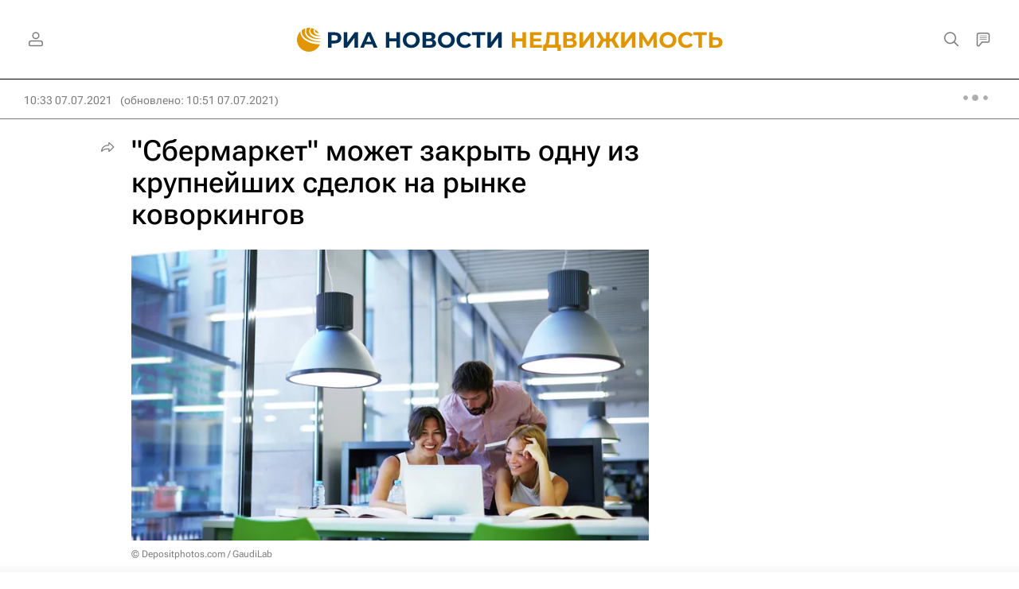

--- FILE ---
content_type: text/html
request_url: https://tns-counter.ru/nc01a**R%3Eundefined*rian_ru/ru/UTF-8/tmsec=rian_ru/390726860***
body_size: -73
content:
25097408697A928FX1769640591:25097408697A928FX1769640591